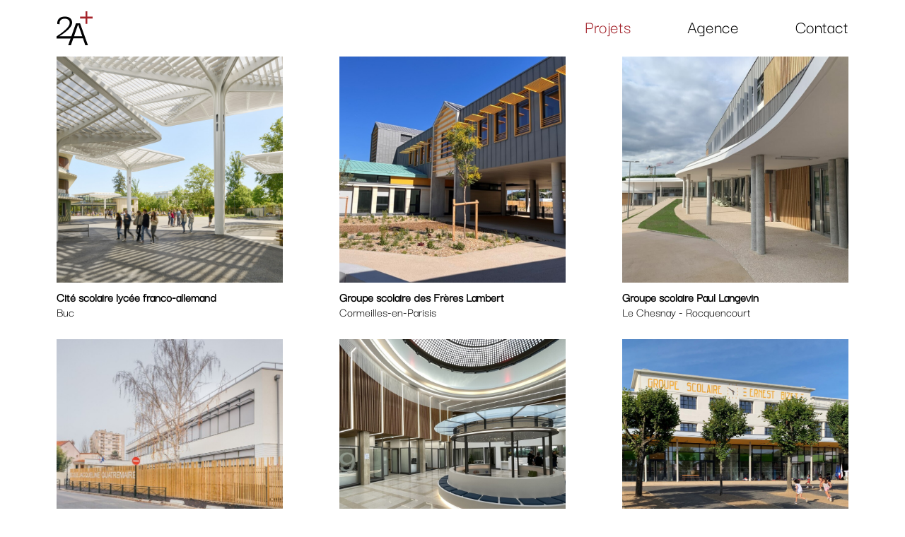

--- FILE ---
content_type: text/html; charset=UTF-8
request_url: https://www.atelier2a.fr/
body_size: 4992
content:
        
<!DOCTYPE html>
<html>
    <head>
        <meta charset="UTF-8">
    	<meta name="robots" content="index, follow, all" />
    	<meta name="author" content="2A+" />
    	<meta name="description" content="Site officiel de l'atelier 2A+" />
		<meta name="language" content="fr-FR" />
		<meta name="keywords" content="" />
		<meta name="category" content="art" />
		<meta name="identifier-url" content="" />
		<meta name="Distribution" content="Global" />
		<meta name="Rating" content="General" />
		<meta name="Subject" content="2A+" />
		<meta name="copyright" content="&copy; 2A+" />
		<meta name="revisit-after" content="2 days" />
		<meta name="expires" content="never" />
        
        <meta name="format-detection" content="telephone=no" />
    	<link rel="shortcut icon" href="/favicon.ico" />
        <title>Projets - 2A+</title>
        
                <link rel="stylesheet" type="text/css" media="screen" href="/themes/app/css/fonts.css?v1.9" />
        <link rel="stylesheet" type="text/css" media="screen" href="/themes/app/css/reset.css?v1.9" />
        <link rel="stylesheet" type="text/css" media="screen" href="/themes/app/css/styles.css?v1.9" />
        <link rel="stylesheet" type="text/css" media="screen" href="/themes/app/css/common.items.css?v1.9" />
        <link rel="stylesheet" type="text/css" media="screen" href="/themes/app/css/cpnt.news.css?v1.9" />
        <link rel="stylesheet" type="text/css" media="screen" href="/themes/app/css/cpnt.map.css?v1.9" />
        <link rel="stylesheet" type="text/css" media="screen" href="/themes/app/css/cpnt.medias.css?v1.9" />
        <link rel="stylesheet" type="text/css" media="screen" href="/themes/app/css/section.blocks.css?v1.9" />
        <link rel="stylesheet" type="text/css" media="screen" href="/themes/app/css/section.projects.css?v1.9" />
		<link rel="stylesheet" type="text/css" media="screen" href="/js/malihu-custom-scrollbar-plugin/jquery.mCustomScrollbar.css?v1.9" />
                
    	<meta name="viewport" content="user-scalable=yes, initial-scale=1.0, minimum-scale=1.0, maximum-scale=3.0, width=device-width" />
    </head>
    <body class="projects index page-projects">
                <div id="loading"><img src="/themes/app/img/logo_full.svg" alt="Atelier 2A+" /></div>
                
        <div id="container">
    		<header id="header">
                <h1 id="logo"><a href="/"><img src="/themes/app/img/logo.svg" alt="2A+" /></a></h1>
                <div id="menu_button"></div>
                <div id="menu_container">
        			<nav id="menu" class="menu">
        				<ul>
        					        					<li class="projects selected">
                                <a href="/fr/projets">Projets</a>
                                    <ul class="children">
                    <li>
                <a href="/fr/projets/index/category/1/publics">
                    Publics
                </a>
            </li>
                    <li>
                <a href="/fr/projets/index/category/4/sports">
                    Sports
                </a>
            </li>
                    <li>
                <a href="/fr/projets/index/category/2/logts">
                    Logts
                </a>
            </li>
                    <li>
                <a href="/fr/projets/index/category/3/autres">
                    Autres
                </a>
            </li>
            </ul>                            </li>
        					        					<li class="agency">
                                <a href="/fr/agence">Agence</a>
                                                            </li>
        					        					<li class="contact">
                                <a href="/fr/contact">Contact</a>
                                                            </li>
        					        				</ul>
        			</nav>
                </div>
    		</header>

            <div id="content">
            <section id="projects" class="index thumbnails">
    
    <div class="items thumbnails">
        
                                        <article class="project item">
                <div class="wrapper">
                                        <a href="/fr/projets/view/88/cite-scolaire-lycee-franco-allemand">
                                            <div class="wrapper">
                                                        <div class="thumbnail">
                                <div class="wrapper">
                                    <img src="/uploads/_3-045-dsc-1871-rgb-jpg-63fe21eb9c6db.jpg" />
                                </div>
                            </div>
                                                        <div class="thumbnail_alt">
                                <div class="wrapper">
                                    <img src="/uploads/_3-045-dsc-1871-rgb-jpg-63fe21eb9c6db.jpg" />
                                </div>
                            </div>
                                                                                    
                            <div class="details">
                                <h2 class="name">
                                                                        Cité scolaire lycée franco-allemand
                                                                    </h2>
                                <div class="city">Buc</div>                            </div>
                        </div>
                                        </a>
                                    </div>
            </article>                                                <article class="project item">
                <div class="wrapper">
                                        <a href="/fr/projets/view/95/groupe-scolaire-des-freres-lambert">
                                            <div class="wrapper">
                                                        <div class="thumbnail">
                                <div class="wrapper">
                                    <img src="/uploads/_02-6908c8b80e873.jpg" />
                                </div>
                            </div>
                                                        <div class="thumbnail_alt">
                                <div class="wrapper">
                                    <img src="/uploads/_02-6908c8b80e873.jpg" />
                                </div>
                            </div>
                                                                                    
                            <div class="details">
                                <h2 class="name">
                                                                        Groupe scolaire des Frères Lambert
                                                                    </h2>
                                <div class="city">Cormeilles-en-Parisis</div>                            </div>
                        </div>
                                        </a>
                                    </div>
            </article>                                                <article class="project item">
                <div class="wrapper">
                                        <a href="/fr/projets/view/96/groupe-scolaire-paul-langevin">
                                            <div class="wrapper">
                                                        <div class="thumbnail">
                                <div class="wrapper">
                                    <img src="/uploads/_11-6908bc6ac3ead.jpg" />
                                </div>
                            </div>
                                                        <div class="thumbnail_alt">
                                <div class="wrapper">
                                    <img src="/uploads/_11-6908bc6ac3ead.jpg" />
                                </div>
                            </div>
                                                                                    
                            <div class="details">
                                <h2 class="name">
                                                                        Groupe scolaire Paul Langevin
                                                                    </h2>
                                <div class="city">Le Chesnay - Rocquencourt</div>                            </div>
                        </div>
                                        </a>
                                    </div>
            </article>                                                <article class="project item">
                <div class="wrapper">
                                        <a href="/fr/projets/view/98/ecole-maternelle-jacqueline-quatremaire">
                                            <div class="wrapper">
                                                        <div class="thumbnail">
                                <div class="wrapper">
                                    <img src="/uploads/_01-6908cb200a57c.jpg" />
                                </div>
                            </div>
                                                        <div class="thumbnail_alt">
                                <div class="wrapper">
                                    <img src="/uploads/_01-6908cb200a57c.jpg" />
                                </div>
                            </div>
                                                                                    
                            <div class="details">
                                <h2 class="name">
                                                                        Ecole maternelle Jacqueline Quatremaire
                                                                    </h2>
                                <div class="city">Villetaneuse</div>                            </div>
                        </div>
                                        </a>
                                    </div>
            </article>                                                <article class="project item">
                <div class="wrapper">
                                        <a href="/fr/projets/view/97/hall-d-accueil-de-l-hotel-de-ville">
                                            <div class="wrapper">
                                                        <div class="thumbnail">
                                <div class="wrapper">
                                    <img src="/uploads/_25-6908c166e9dc7.jpg" />
                                </div>
                            </div>
                                                        <div class="thumbnail_alt">
                                <div class="wrapper">
                                    <img src="/uploads/_25-6908c166e9dc7.jpg" />
                                </div>
                            </div>
                                                                                    
                            <div class="details">
                                <h2 class="name">
                                                                        Hall d'accueil de l'Hotel de Ville
                                                                    </h2>
                                <div class="city">Mantes-la-Jolie</div>                            </div>
                        </div>
                                        </a>
                                    </div>
            </article>                                                <article class="project item">
                <div class="wrapper">
                                        <a href="/fr/projets/view/61/groupe-scolaire-wallon-bizet">
                                            <div class="wrapper">
                                                        <div class="thumbnail">
                                <div class="wrapper">
                                    <img src="/uploads/_1-img-2465-jpg-63e7ddd025aec.jpg" />
                                </div>
                            </div>
                                                        <div class="thumbnail_alt">
                                <div class="wrapper">
                                    <img src="/uploads/_1-img-2465-jpg-63e7ddd025aec.jpg" />
                                </div>
                            </div>
                                                                                    
                            <div class="details">
                                <h2 class="name">
                                                                        Groupe scolaire Wallon-Bizet
                                                                    </h2>
                                <div class="city">Saint-Cyr-l'Ecole</div>                            </div>
                        </div>
                                        </a>
                                    </div>
            </article>                                                <article class="project item">
                <div class="wrapper">
                                        <a href="/fr/projets/view/100/groupe-scolaire-anatole-france-les-iris">
                                            <div class="wrapper">
                                                        <div class="thumbnail">
                                <div class="wrapper">
                                    <img src="/uploads/_image2-6908cfb3605eb.jpg" />
                                </div>
                            </div>
                                                        <div class="thumbnail_alt">
                                <div class="wrapper">
                                    <img src="/uploads/_image2-6908cfb3605eb.jpg" />
                                </div>
                            </div>
                                                                                    
                            <div class="details">
                                <h2 class="name">
                                                                        Groupe scolaire Anatole France / Les Iris
                                                                    </h2>
                                <div class="city">Chaville</div>                            </div>
                        </div>
                                        </a>
                                    </div>
            </article>                                                <article class="project item">
                <div class="wrapper">
                                        <a href="/fr/projets/view/86/groupe-scolaire-theophile-lavaud">
                                            <div class="wrapper">
                                                        <div class="thumbnail">
                                <div class="wrapper">
                                    <img src="/uploads/_01-6908c7104e79c.jpg" />
                                </div>
                            </div>
                                                        <div class="thumbnail_alt">
                                <div class="wrapper">
                                    <img src="/uploads/_01-6908c7104e79c.jpg" />
                                </div>
                            </div>
                                                                                    
                            <div class="details">
                                <h2 class="name">
                                                                        Groupe scolaire Théophile Lavaud
                                                                    </h2>
                                <div class="city">Nemours</div>                            </div>
                        </div>
                                        </a>
                                    </div>
            </article>                                                <article class="project item">
                <div class="wrapper">
                                        <a href="/fr/projets/view/107/zac-de-la-remise-lot-10-12-14-logts">
                                            <div class="wrapper">
                                                        <div class="thumbnail">
                                <div class="wrapper">
                                    <img src="/uploads/_img-6995-6909b5cd0265b.jpg" />
                                </div>
                            </div>
                                                        <div class="thumbnail_alt">
                                <div class="wrapper">
                                    <img src="/uploads/_img-6995-6909b5cd0265b.jpg" />
                                </div>
                            </div>
                                                                                    
                            <div class="details">
                                <h2 class="name">
                                                                        ZAC de la Remise - Lot 10-12 - 14 logts
                                                                    </h2>
                                <div class="city">Voisins-le-Bretonneux</div>                            </div>
                        </div>
                                        </a>
                                    </div>
            </article>                                                <article class="project item">
                <div class="wrapper">
                                        <a href="/fr/projets/view/105/zac-de-la-remise-lot-16-50-logts-20-logts">
                                            <div class="wrapper">
                                                        <div class="thumbnail">
                                <div class="wrapper">
                                    <img src="/uploads/_img-6998-6909b55eb6779.jpg" />
                                </div>
                            </div>
                                                        <div class="thumbnail_alt">
                                <div class="wrapper">
                                    <img src="/uploads/_img-6998-6909b55eb6779.jpg" />
                                </div>
                            </div>
                                                                                    
                            <div class="details">
                                <h2 class="name">
                                                                        ZAC de la Remise - Lot 16 - 50 logts + 20 logts
                                                                    </h2>
                                <div class="city">Voisins-le-Bretonneux</div>                            </div>
                        </div>
                                        </a>
                                    </div>
            </article>                                                <article class="project item">
                <div class="wrapper">
                                        <a href="/fr/projets/view/106/zac-de-la-remise-lot-11-29-logts">
                                            <div class="wrapper">
                                                        <div class="thumbnail">
                                <div class="wrapper">
                                    <img src="/uploads/_img-6994-6909b5a8380c5.jpg" />
                                </div>
                            </div>
                                                        <div class="thumbnail_alt">
                                <div class="wrapper">
                                    <img src="/uploads/_img-6994-6909b5a8380c5.jpg" />
                                </div>
                            </div>
                                                                                    
                            <div class="details">
                                <h2 class="name">
                                                                        ZAC de la Remise - Lot 11 - 29 logts
                                                                    </h2>
                                <div class="city">Voisins-le-Bretonneux</div>                            </div>
                        </div>
                                        </a>
                                    </div>
            </article>                                                <article class="project item">
                <div class="wrapper">
                                        <a href="/fr/projets/view/113/college-benjamin-franklin">
                                            <div class="wrapper">
                                                        <div class="thumbnail">
                                <div class="wrapper">
                                    <img src="/uploads/_01-vue-parvis-6909bf0fc2241.jpg" />
                                </div>
                            </div>
                                                        <div class="thumbnail_alt">
                                <div class="wrapper">
                                    <img src="/uploads/_01-vue-parvis-6909bf0fc2241.jpg" />
                                </div>
                            </div>
                                                                                    
                            <div class="details">
                                <h2 class="name">
                                                                        Collège Benjamin Franklin
                                                                    </h2>
                                <div class="city">Epône</div>                            </div>
                        </div>
                                        </a>
                                    </div>
            </article>                                                <article class="project item">
                <div class="wrapper">
                                        <a href="/fr/projets/view/114/gymnase-leo-lagrange">
                                            <div class="wrapper">
                                                        <div class="thumbnail">
                                <div class="wrapper">
                                    <img src="/uploads/_01-6909c0c9d0f6c.jpg" />
                                </div>
                            </div>
                                                        <div class="thumbnail_alt">
                                <div class="wrapper">
                                    <img src="/uploads/_01-6909c0c9d0f6c.jpg" />
                                </div>
                            </div>
                                                                                    
                            <div class="details">
                                <h2 class="name">
                                                                        Gymnase Léo Lagrange
                                                                    </h2>
                                <div class="city">Les Pavillons-sous-bois</div>                            </div>
                        </div>
                                        </a>
                                    </div>
            </article>                                                <article class="project item">
                <div class="wrapper">
                                        <a href="/fr/projets/view/31/groupe-scolaire-la-marelle">
                                            <div class="wrapper">
                                                        <div class="thumbnail">
                                <div class="wrapper">
                                    <img src="/uploads/_1-img-1109-jpg-63e50491d3e45.jpg" />
                                </div>
                            </div>
                                                        <div class="thumbnail_alt">
                                <div class="wrapper">
                                    <img src="/uploads/_1-img-1109-jpg-63e50491d3e45.jpg" />
                                </div>
                            </div>
                                                                                    
                            <div class="details">
                                <h2 class="name">
                                                                        Groupe scolaire La Marelle
                                                                    </h2>
                                <div class="city">Bressuire</div>                            </div>
                        </div>
                                        </a>
                                    </div>
            </article>                                                <article class="project item">
                <div class="wrapper">
                                        <a href="/fr/projets/view/89/groupe-scolaire-louis-pasteur">
                                            <div class="wrapper">
                                                        <div class="thumbnail">
                                <div class="wrapper">
                                    <img src="/uploads/_5-img-5599-png-640068e235cbc.png" />
                                </div>
                            </div>
                                                        <div class="thumbnail_alt">
                                <div class="wrapper">
                                    <img src="/uploads/_5-img-5599-png-640068e235cbc.png" />
                                </div>
                            </div>
                                                                                    
                            <div class="details">
                                <h2 class="name">
                                                                        Groupe scolaire Louis Pasteur
                                                                    </h2>
                                <div class="city">Vert-Saint-Denis</div>                            </div>
                        </div>
                                        </a>
                                    </div>
            </article>                                                <article class="project item">
                <div class="wrapper">
                                        <a href="/fr/projets/view/127/espace-sportif-cosom-tribune-et-vestiaires">
                                            <div class="wrapper">
                                                        <div class="thumbnail">
                                <div class="wrapper">
                                    <img src="/uploads/_image8-690a020b5a5ce.jpg" />
                                </div>
                            </div>
                                                        <div class="thumbnail_alt">
                                <div class="wrapper">
                                    <img src="/uploads/_image8-690a020b5a5ce.jpg" />
                                </div>
                            </div>
                                                                                    
                            <div class="details">
                                <h2 class="name">
                                                                        Espace sportif COSOM - Tribune et Vestiaires
                                                                    </h2>
                                <div class="city">Saint-Germain-en-Laye</div>                            </div>
                        </div>
                                        </a>
                                    </div>
            </article>                                                <article class="project item">
                <div class="wrapper">
                                        <a href="/fr/projets/view/81/groupe-scolaire-jean-mace-phase-2">
                                            <div class="wrapper">
                                                        <div class="thumbnail">
                                <div class="wrapper">
                                    <img src="/uploads/_1-img-5564-jpg-63e504328bb5b.jpg" />
                                </div>
                            </div>
                                                        <div class="thumbnail_alt">
                                <div class="wrapper">
                                    <img src="/uploads/_1-img-5564-jpg-63e504328bb5b.jpg" />
                                </div>
                            </div>
                                                                                    
                            <div class="details">
                                <h2 class="name">
                                                                        Groupe scolaire Jean Macé Phase 2
                                                                    </h2>
                                <div class="city">Pavillons-sous-Bois</div>                            </div>
                        </div>
                                        </a>
                                    </div>
            </article>                                                <article class="project item">
                <div class="wrapper">
                                        <a href="/fr/projets/view/87/groupe-scolaire-jules-verne">
                                            <div class="wrapper">
                                                        <div class="thumbnail">
                                <div class="wrapper">
                                    <img src="/uploads/_1-img-5243-jpg-63fe1fb4b72c4.JPG" />
                                </div>
                            </div>
                                                        <div class="thumbnail_alt">
                                <div class="wrapper">
                                    <img src="/uploads/_1-img-5243-jpg-63fe1fb4b72c4.JPG" />
                                </div>
                            </div>
                                                                                    
                            <div class="details">
                                <h2 class="name">
                                                                        Groupe scolaire Jules Verne
                                                                    </h2>
                                <div class="city">Cormeilles-en-Parisis</div>                            </div>
                        </div>
                                        </a>
                                    </div>
            </article>                                                <article class="project item">
                <div class="wrapper">
                                        <a href="/fr/projets/view/110/ehpad-le-menhir-100-chambres">
                                            <div class="wrapper">
                                                        <div class="thumbnail">
                                <div class="wrapper">
                                    <img src="/uploads/_image1-6908e5aa99dcc.jpg" />
                                </div>
                            </div>
                                                        <div class="thumbnail_alt">
                                <div class="wrapper">
                                    <img src="/uploads/_image1-6908e5aa99dcc.jpg" />
                                </div>
                            </div>
                                                                                    
                            <div class="details">
                                <h2 class="name">
                                                                        EHPAD Le Menhir - 100 chambres
                                                                    </h2>
                                <div class="city">Cergy-le-Haut</div>                            </div>
                        </div>
                                        </a>
                                    </div>
            </article>                                                <article class="project item">
                <div class="wrapper">
                                        <a href="/fr/projets/view/63/residentialisation-d-un-parking">
                                            <div class="wrapper">
                                                        <div class="thumbnail">
                                <div class="wrapper">
                                    <img src="/uploads/_1-img-20210226-wa0006-jpg-63e7db765fa31.jpg" />
                                </div>
                            </div>
                                                        <div class="thumbnail_alt">
                                <div class="wrapper">
                                    <img src="/uploads/_1-img-20210226-wa0006-jpg-63e7db765fa31.jpg" />
                                </div>
                            </div>
                                                                                    
                            <div class="details">
                                <h2 class="name">
                                                                        Résidentialisation d'un Parking
                                                                    </h2>
                                <div class="city">Epinay-sur-Seine</div>                            </div>
                        </div>
                                        </a>
                                    </div>
            </article>                                                <article class="project item">
                <div class="wrapper">
                                        <a href="/fr/projets/view/30/groupe-scolaire-jules-ferry">
                                            <div class="wrapper">
                                                        <div class="thumbnail">
                                <div class="wrapper">
                                    <img src="/uploads/_1-img-5506-jpg-63e503d4b0688.jpg" />
                                </div>
                            </div>
                                                        <div class="thumbnail_alt">
                                <div class="wrapper">
                                    <img src="/uploads/_1-img-5506-jpg-63e503d4b0688.jpg" />
                                </div>
                            </div>
                                                                                    
                            <div class="details">
                                <h2 class="name">
                                                                        Groupe scolaire Jules-Ferry
                                                                    </h2>
                                <div class="city">Villiers-sur-Marne</div>                            </div>
                        </div>
                                        </a>
                                    </div>
            </article>                                                <article class="project item">
                <div class="wrapper">
                                        <a href="/fr/projets/view/108/residence-le-logement-des-fonctionnaires-88-logts">
                                            <div class="wrapper">
                                                        <div class="thumbnail">
                                <div class="wrapper">
                                    <img src="/uploads/_image1-6908e157cf094.jpg" />
                                </div>
                            </div>
                                                        <div class="thumbnail_alt">
                                <div class="wrapper">
                                    <img src="/uploads/_image1-6908e157cf094.jpg" />
                                </div>
                            </div>
                                                                                    
                            <div class="details">
                                <h2 class="name">
                                                                        Résidence le Logement des Fonctionnaires - 88 logts
                                                                    </h2>
                                <div class="city">Vaucresson</div>                            </div>
                        </div>
                                        </a>
                                    </div>
            </article>                                                <article class="project item">
                <div class="wrapper">
                                        <a href="/fr/projets/view/90/hotel-des-doctrinaires">
                                            <div class="wrapper">
                                                        <div class="thumbnail">
                                <div class="wrapper">
                                    <img src="/uploads/_1-vueext2-jpg-63ff4e53ba2ea.jpg" />
                                </div>
                            </div>
                                                        <div class="thumbnail_alt">
                                <div class="wrapper">
                                    <img src="/uploads/_1-vueext2-jpg-63ff4e53ba2ea.jpg" />
                                </div>
                            </div>
                                                                                    
                            <div class="details">
                                <h2 class="name">
                                                                        Hôtel des Doctrinaires
                                                                    </h2>
                                <div class="city">Lectoure</div>                            </div>
                        </div>
                                        </a>
                                    </div>
            </article>                                                <article class="project item">
                <div class="wrapper">
                                        <a href="/fr/projets/view/111/ecole-maternelle-theophile-gautier">
                                            <div class="wrapper">
                                                        <div class="thumbnail">
                                <div class="wrapper">
                                    <img src="/uploads/_01-6909b257e5d62.jpg" />
                                </div>
                            </div>
                                                        <div class="thumbnail_alt">
                                <div class="wrapper">
                                    <img src="/uploads/_01-6909b257e5d62.jpg" />
                                </div>
                            </div>
                                                                                    
                            <div class="details">
                                <h2 class="name">
                                                                        Ecole Maternelle Theophile Gautier
                                                                    </h2>
                                <div class="city">Villiers-sur-Marne</div>                            </div>
                        </div>
                                        </a>
                                    </div>
            </article>                                                <article class="project item">
                <div class="wrapper">
                                        <a href="/fr/projets/view/102/ecole-elementaire-albert-camus">
                                            <div class="wrapper">
                                                        <div class="thumbnail">
                                <div class="wrapper">
                                    <img src="/uploads/_image1-6908d57969120.jpg" />
                                </div>
                            </div>
                                                        <div class="thumbnail_alt">
                                <div class="wrapper">
                                    <img src="/uploads/_image1-6908d57969120.jpg" />
                                </div>
                            </div>
                                                                                    
                            <div class="details">
                                <h2 class="name">
                                                                        Ecole élémentaire Albert Camus
                                                                    </h2>
                                <div class="city">Villiers-sur-Marne</div>                            </div>
                        </div>
                                        </a>
                                    </div>
            </article>                                                <article class="project item">
                <div class="wrapper">
                                        <a href="/fr/projets/view/99/ecole-maternelle-les-petits-meuliers">
                                            <div class="wrapper">
                                                        <div class="thumbnail">
                                <div class="wrapper">
                                    <img src="/uploads/_image1-6908cdcdd4d2a.jpg" />
                                </div>
                            </div>
                                                        <div class="thumbnail_alt">
                                <div class="wrapper">
                                    <img src="/uploads/_image1-6908cdcdd4d2a.jpg" />
                                </div>
                            </div>
                                                                                    
                            <div class="details">
                                <h2 class="name">
                                                                        Ecole maternelle Les Petits Meuliers
                                                                    </h2>
                                <div class="city">La Ferté-sous-Jouarre</div>                            </div>
                        </div>
                                        </a>
                                    </div>
            </article>                                                <article class="project item">
                <div class="wrapper">
                                        <a href="/fr/projets/view/101/maison-de-la-petite-enfance">
                                            <div class="wrapper">
                                                        <div class="thumbnail">
                                <div class="wrapper">
                                    <img src="/uploads/_image1-6908d272dae13.jpg" />
                                </div>
                            </div>
                                                        <div class="thumbnail_alt">
                                <div class="wrapper">
                                    <img src="/uploads/_image1-6908d272dae13.jpg" />
                                </div>
                            </div>
                                                                                    
                            <div class="details">
                                <h2 class="name">
                                                                        Maison de la Petite Enfance
                                                                    </h2>
                                <div class="city">Meulan</div>                            </div>
                        </div>
                                        </a>
                                    </div>
            </article>                                                <article class="project item">
                <div class="wrapper">
                                        <a href="/fr/projets/view/103/residence-sociale-de-104-places">
                                            <div class="wrapper">
                                                        <div class="thumbnail">
                                <div class="wrapper">
                                    <img src="/uploads/_image6-6908d933adae3.jpg" />
                                </div>
                            </div>
                                                        <div class="thumbnail_alt">
                                <div class="wrapper">
                                    <img src="/uploads/_image6-6908d933adae3.jpg" />
                                </div>
                            </div>
                                                                                    
                            <div class="details">
                                <h2 class="name">
                                                                        Résidence sociale de 104 places
                                                                    </h2>
                                <div class="city">Montreuil</div>                            </div>
                        </div>
                                        </a>
                                    </div>
            </article>                                                <article class="project item">
                <div class="wrapper">
                                        <a href="/fr/projets/view/128/parc-des-sports-des-maisons-rouges">
                                            <div class="wrapper">
                                                        <div class="thumbnail">
                                <div class="wrapper">
                                    <img src="/uploads/_image1-690a04af0acbe.jpg" />
                                </div>
                            </div>
                                                        <div class="thumbnail_alt">
                                <div class="wrapper">
                                    <img src="/uploads/_image1-690a04af0acbe.jpg" />
                                </div>
                            </div>
                                                                                    
                            <div class="details">
                                <h2 class="name">
                                                                        Parc des sports des Maisons Rouges
                                                                    </h2>
                                <div class="city">Bry-sur-Marne</div>                            </div>
                        </div>
                                        </a>
                                    </div>
            </article>                                                <article class="project item">
                <div class="wrapper">
                                        <a href="/fr/projets/view/85/maternelle-romain-rolland">
                                            <div class="wrapper">
                                                        <div class="thumbnail">
                                <div class="wrapper">
                                    <img src="/uploads/_1-ext02-jpg-63fe1a487f475.jpg" />
                                </div>
                            </div>
                                                        <div class="thumbnail_alt">
                                <div class="wrapper">
                                    <img src="/uploads/_1-ext02-jpg-63fe1a487f475.jpg" />
                                </div>
                            </div>
                                                                                    
                            <div class="details">
                                <h2 class="name">
                                                                        Maternelle Romain Rolland
                                                                    </h2>
                                <div class="city">Sarcelles</div>                            </div>
                        </div>
                                        </a>
                                    </div>
            </article>                                                <article class="project item">
                <div class="wrapper">
                                        <a href="/fr/projets/view/117/groupe-scolaire-jean-mace-phase-1">
                                            <div class="wrapper">
                                                        <div class="thumbnail">
                                <div class="wrapper">
                                    <img src="/uploads/_image1-6909d4e37e0d4.jpg" />
                                </div>
                            </div>
                                                        <div class="thumbnail_alt">
                                <div class="wrapper">
                                    <img src="/uploads/_image1-6909d4e37e0d4.jpg" />
                                </div>
                            </div>
                                                                                    
                            <div class="details">
                                <h2 class="name">
                                                                        Groupe scolaire Jean Macé Phase 1
                                                                    </h2>
                                <div class="city">Les Pavillons-sous-bois</div>                            </div>
                        </div>
                                        </a>
                                    </div>
            </article>                                                <article class="project item">
                <div class="wrapper">
                                        <a href="/fr/projets/view/131/vestiaires-tribune-100-places">
                                            <div class="wrapper">
                                                        <div class="thumbnail">
                                <div class="wrapper">
                                    <img src="/uploads/_per-rue-02-690a0d8941f61.jpg" />
                                </div>
                            </div>
                                                        <div class="thumbnail_alt">
                                <div class="wrapper">
                                    <img src="/uploads/_per-rue-02-690a0d8941f61.jpg" />
                                </div>
                            </div>
                                                                                    
                            <div class="details">
                                <h2 class="name">
                                                                        Vestiaires & Tribune - 100 places
                                                                    </h2>
                                <div class="city">Le Chesnay - Rocquencourt</div>                            </div>
                        </div>
                                        </a>
                                    </div>
            </article>                                                <article class="project item">
                <div class="wrapper">
                                        <a href="/fr/projets/view/112/gymnase-du-lycee-franco-allemand">
                                            <div class="wrapper">
                                                        <div class="thumbnail">
                                <div class="wrapper">
                                    <img src="/uploads/_04-6909ba48bcdb7.jpg" />
                                </div>
                            </div>
                                                        <div class="thumbnail_alt">
                                <div class="wrapper">
                                    <img src="/uploads/_04-6909ba48bcdb7.jpg" />
                                </div>
                            </div>
                                                                                    
                            <div class="details">
                                <h2 class="name">
                                                                        Gymnase du lycée franco-allemand
                                                                    </h2>
                                <div class="city">Buc</div>                            </div>
                        </div>
                                        </a>
                                    </div>
            </article>                                                <article class="project item">
                <div class="wrapper">
                                        <a href="/fr/projets/view/116/gymnase-alain-stinlet">
                                            <div class="wrapper">
                                                        <div class="thumbnail">
                                <div class="wrapper">
                                    <img src="/uploads/_img-1150-1-6909cc809f87b.jpg" />
                                </div>
                            </div>
                                                        <div class="thumbnail_alt">
                                <div class="wrapper">
                                    <img src="/uploads/_img-1150-1-6909cc809f87b.jpg" />
                                </div>
                            </div>
                                                                                    
                            <div class="details">
                                <h2 class="name">
                                                                        Gymnase Alain Stinlet
                                                                    </h2>
                                <div class="city">Villeparisis</div>                            </div>
                        </div>
                                        </a>
                                    </div>
            </article>                                                <article class="project item">
                <div class="wrapper">
                                        <a href="/fr/projets/view/115/gymnase-de-notre-dame-de-grandchamp">
                                            <div class="wrapper">
                                                        <div class="thumbnail">
                                <div class="wrapper">
                                    <img src="/uploads/_pers01-hd03-6909c71febf78.jpg" />
                                </div>
                            </div>
                                                        <div class="thumbnail_alt">
                                <div class="wrapper">
                                    <img src="/uploads/_pers01-hd03-6909c71febf78.jpg" />
                                </div>
                            </div>
                                                                                    
                            <div class="details">
                                <h2 class="name">
                                                                        Gymnase de Notre-Dame de Grandchamp
                                                                    </h2>
                                <div class="city">Versailles</div>                            </div>
                        </div>
                                        </a>
                                    </div>
            </article>                                                <article class="project item">
                <div class="wrapper">
                                        <a href="/fr/projets/view/129/dojo-gymnase-jean-guimier">
                                            <div class="wrapper">
                                                        <div class="thumbnail">
                                <div class="wrapper">
                                    <img src="/uploads/_image1-690a07d49627d.jpg" />
                                </div>
                            </div>
                                                        <div class="thumbnail_alt">
                                <div class="wrapper">
                                    <img src="/uploads/_image1-690a07d49627d.jpg" />
                                </div>
                            </div>
                                                                                    
                            <div class="details">
                                <h2 class="name">
                                                                        DOJO - Gymnase Jean Guimier
                                                                    </h2>
                                <div class="city">Houilles</div>                            </div>
                        </div>
                                        </a>
                                    </div>
            </article>                                                <article class="project item">
                <div class="wrapper">
                                        <a href="/fr/projets/view/104/residence-le-cedre-30-logements">
                                            <div class="wrapper">
                                                        <div class="thumbnail">
                                <div class="wrapper">
                                    <img src="/uploads/_image5-6908da62c1fa9.jpg" />
                                </div>
                            </div>
                                                        <div class="thumbnail_alt">
                                <div class="wrapper">
                                    <img src="/uploads/_image5-6908da62c1fa9.jpg" />
                                </div>
                            </div>
                                                                                    
                            <div class="details">
                                <h2 class="name">
                                                                        Résidence Le Cèdre - 30 logements
                                                                    </h2>
                                <div class="city">Noisy-le-Roi</div>                            </div>
                        </div>
                                        </a>
                                    </div>
            </article>                                                <article class="project item">
                <div class="wrapper">
                                        <a href="/fr/projets/view/134/marpa-et-maison-des-services">
                                            <div class="wrapper">
                                                        <div class="thumbnail">
                                <div class="wrapper">
                                    <img src="/uploads/_image1-690a2f86333a6.jpg" />
                                </div>
                            </div>
                                                        <div class="thumbnail_alt">
                                <div class="wrapper">
                                    <img src="/uploads/_image1-690a2f86333a6.jpg" />
                                </div>
                            </div>
                                                                                    
                            <div class="details">
                                <h2 class="name">
                                                                        MARPA et Maison des Services
                                                                    </h2>
                                <div class="city">Rozay-en-Brie</div>                            </div>
                        </div>
                                        </a>
                                    </div>
            </article>                                                <article class="project item">
                <div class="wrapper">
                                        <a href="/fr/projets/view/136/locaux-de-formation-pour-adultes-handicapes">
                                            <div class="wrapper">
                                                        <div class="thumbnail">
                                <div class="wrapper">
                                    <img src="/uploads/_image1-690a328d4a21e.jpg" />
                                </div>
                            </div>
                                                        <div class="thumbnail_alt">
                                <div class="wrapper">
                                    <img src="/uploads/_image1-690a328d4a21e.jpg" />
                                </div>
                            </div>
                                                                                    
                            <div class="details">
                                <h2 class="name">
                                                                        Locaux de formation pour adultes handicapes
                                                                    </h2>
                                <div class="city">Nanteau-sur-Lunain</div>                            </div>
                        </div>
                                        </a>
                                    </div>
            </article>                                                <article class="project item">
                <div class="wrapper">
                                        <a href="/fr/projets/view/126/prive-51-rue-louis-massotte">
                                            <div class="wrapper">
                                                        <div class="thumbnail">
                                <div class="wrapper">
                                    <img src="/uploads/_img-0314-6909ee41165fa.jpg" />
                                </div>
                            </div>
                                                        <div class="thumbnail_alt">
                                <div class="wrapper">
                                    <img src="/uploads/_img-0314-6909ee41165fa.jpg" />
                                </div>
                            </div>
                                                                                    
                            <div class="details">
                                <h2 class="name">
                                                                        PRIVE - 51 rue Louis Massotte
                                                                    </h2>
                                <div class="city">Buc</div>                            </div>
                        </div>
                                        </a>
                                    </div>
            </article>                                                <article class="project item">
                <div class="wrapper">
                                        <a href="/fr/projets/view/132/maison-d-accueil-specialise">
                                            <div class="wrapper">
                                                        <div class="thumbnail">
                                <div class="wrapper">
                                    <img src="/uploads/_image1-690a2c59c7f02.jpg" />
                                </div>
                            </div>
                                                        <div class="thumbnail_alt">
                                <div class="wrapper">
                                    <img src="/uploads/_image1-690a2c59c7f02.jpg" />
                                </div>
                            </div>
                                                                                    
                            <div class="details">
                                <h2 class="name">
                                                                        Maison d'Accueil Spécialisé
                                                                    </h2>
                                <div class="city">Nanteau-sur-Lunain</div>                            </div>
                        </div>
                                        </a>
                                    </div>
            </article>                                                <article class="project item">
                <div class="wrapper">
                                        <a href="/fr/projets/view/130/centre-de-vie-45-i-m-c">
                                            <div class="wrapper">
                                                        <div class="thumbnail">
                                <div class="wrapper">
                                    <img src="/uploads/_image1-690a096c9379f.jpg" />
                                </div>
                            </div>
                                                        <div class="thumbnail_alt">
                                <div class="wrapper">
                                    <img src="/uploads/_image1-690a096c9379f.jpg" />
                                </div>
                            </div>
                                                                                    
                            <div class="details">
                                <h2 class="name">
                                                                        Centre de vie - 45 I.M.C.
                                                                    </h2>
                                <div class="city">Magny-le-Hongre</div>                            </div>
                        </div>
                                        </a>
                                    </div>
            </article>                                                <article class="project item">
                <div class="wrapper">
                                        <a href="/fr/projets/view/135/maison-despagne">
                                            <div class="wrapper">
                                                        <div class="thumbnail">
                                <div class="wrapper">
                                    <img src="/uploads/_image1-690a314db5e48.jpg" />
                                </div>
                            </div>
                                                        <div class="thumbnail_alt">
                                <div class="wrapper">
                                    <img src="/uploads/_image1-690a314db5e48.jpg" />
                                </div>
                            </div>
                                                                                    
                            <div class="details">
                                <h2 class="name">
                                                                        Maison Despagne
                                                                    </h2>
                                <div class="city">Versailles</div>                            </div>
                        </div>
                                        </a>
                                    </div>
            </article>                                                <article class="project item">
                <div class="wrapper">
                                        <a href="/fr/projets/view/133/la-ferme-de-saint-nom">
                                            <div class="wrapper">
                                                        <div class="thumbnail">
                                <div class="wrapper">
                                    <img src="/uploads/_image4-690a2dcf67d96.jpg" />
                                </div>
                            </div>
                                                        <div class="thumbnail_alt">
                                <div class="wrapper">
                                    <img src="/uploads/_image4-690a2dcf67d96.jpg" />
                                </div>
                            </div>
                                                                                    
                            <div class="details">
                                <h2 class="name">
                                                                        La ferme de Saint Nom
                                                                    </h2>
                                <div class="city">Saint-Nom-la-Bretèche</div>                            </div>
                        </div>
                                        </a>
                                    </div>
            </article>                                                <article class="project item">
                <div class="wrapper">
                                        <a href="/fr/projets/view/109/36-logements-sociaux">
                                            <div class="wrapper">
                                                        <div class="thumbnail">
                                <div class="wrapper">
                                    <img src="/uploads/_image1-6908e3f621c1d.jpg" />
                                </div>
                            </div>
                                                        <div class="thumbnail_alt">
                                <div class="wrapper">
                                    <img src="/uploads/_image1-6908e3f621c1d.jpg" />
                                </div>
                            </div>
                                                                                    
                            <div class="details">
                                <h2 class="name">
                                                                        36 Logements sociaux
                                                                    </h2>
                                <div class="city">Versailles</div>                            </div>
                        </div>
                                        </a>
                                    </div>
            </article>                                                <article class="project item">
                <div class="wrapper">
                                        <a href="/fr/projets/view/124/copro-20-rue-carnot">
                                            <div class="wrapper">
                                                        <div class="thumbnail">
                                <div class="wrapper">
                                    <img src="/uploads/_20-rue-carnot-14-05-2025-1-6909eb1b88a48.jpg" />
                                </div>
                            </div>
                                                        <div class="thumbnail_alt">
                                <div class="wrapper">
                                    <img src="/uploads/_20-rue-carnot-14-05-2025-1-6909eb1b88a48.jpg" />
                                </div>
                            </div>
                                                                                    
                            <div class="details">
                                <h2 class="name">
                                                                        COPRO - 20 rue Carnot
                                                                    </h2>
                                <div class="city">Versailles</div>                            </div>
                        </div>
                                        </a>
                                    </div>
            </article>                                                <article class="project item">
                <div class="wrapper">
                                        <a href="/fr/projets/view/122/copro-41-43-rue-de-la-paroisse">
                                            <div class="wrapper">
                                                        <div class="thumbnail">
                                <div class="wrapper">
                                    <img src="/uploads/_image1-6909dbf5c9d13.jpg" />
                                </div>
                            </div>
                                                        <div class="thumbnail_alt">
                                <div class="wrapper">
                                    <img src="/uploads/_image1-6909dbf5c9d13.jpg" />
                                </div>
                            </div>
                                                                                    
                            <div class="details">
                                <h2 class="name">
                                                                        COPRO - 41 43 rue de la Paroisse
                                                                    </h2>
                                <div class="city">Versailles</div>                            </div>
                        </div>
                                        </a>
                                    </div>
            </article>                                                <article class="project item">
                <div class="wrapper">
                                        <a href="/fr/projets/view/123/copro-versailles-grand-siecle-pauli-curie-lumiere-ptoleme">
                                            <div class="wrapper">
                                                        <div class="thumbnail">
                                <div class="wrapper">
                                    <img src="/uploads/_image1-6909f0402c01a.jpg" />
                                </div>
                            </div>
                                                        <div class="thumbnail_alt">
                                <div class="wrapper">
                                    <img src="/uploads/_image1-6909f0402c01a.jpg" />
                                </div>
                            </div>
                                                                                    
                            <div class="details">
                                <h2 class="name">
                                                                        COPRO - Versailles Grand Siècle - Pauli - Curie - Lumière - Ptolémé
                                                                    </h2>
                                <div class="city">Versailles</div>                            </div>
                        </div>
                                        </a>
                                    </div>
            </article>                                                <article class="project item">
                <div class="wrapper">
                                        <a href="/fr/projets/view/119/copro-3-rue-ste-victoire">
                                            <div class="wrapper">
                                                        <div class="thumbnail">
                                <div class="wrapper">
                                    <img src="/uploads/_image1-6909d8505ae2b.jpg" />
                                </div>
                            </div>
                                                        <div class="thumbnail_alt">
                                <div class="wrapper">
                                    <img src="/uploads/_image1-6909d8505ae2b.jpg" />
                                </div>
                            </div>
                                                                                    
                            <div class="details">
                                <h2 class="name">
                                                                        COPRO - 3 rue Ste Victoire
                                                                    </h2>
                                <div class="city">Versailles</div>                            </div>
                        </div>
                                        </a>
                                    </div>
            </article>                                                <article class="project item">
                <div class="wrapper">
                                        <a href="/fr/projets/view/118/copro-36-rue-du-vieux-versailles">
                                            <div class="wrapper">
                                                        <div class="thumbnail">
                                <div class="wrapper">
                                    <img src="/uploads/_image1-6909d707aa8eb.jpg" />
                                </div>
                            </div>
                                                        <div class="thumbnail_alt">
                                <div class="wrapper">
                                    <img src="/uploads/_image1-6909d707aa8eb.jpg" />
                                </div>
                            </div>
                                                                                    
                            <div class="details">
                                <h2 class="name">
                                                                        COPRO - 36 rue du Vieux Versailles
                                                                    </h2>
                                <div class="city">Versailles</div>                            </div>
                        </div>
                                        </a>
                                    </div>
            </article>                                                <article class="project item">
                <div class="wrapper">
                                        <a href="/fr/projets/view/121/prive-7-bvd-de-la-reine">
                                            <div class="wrapper">
                                                        <div class="thumbnail">
                                <div class="wrapper">
                                    <img src="/uploads/_image3-6909da7a31b77.jpg" />
                                </div>
                            </div>
                                                        <div class="thumbnail_alt">
                                <div class="wrapper">
                                    <img src="/uploads/_image3-6909da7a31b77.jpg" />
                                </div>
                            </div>
                                                                                    
                            <div class="details">
                                <h2 class="name">
                                                                        PRIVE - 7 bvd de la Reine
                                                                    </h2>
                                <div class="city">Versailles</div>                            </div>
                        </div>
                                        </a>
                                    </div>
            </article>                                                <article class="project item">
                <div class="wrapper">
                                        <a href="/fr/projets/view/120/prive-7-rue-ste-sophie">
                                            <div class="wrapper">
                                                        <div class="thumbnail">
                                <div class="wrapper">
                                    <img src="/uploads/_image2-6909d957e92f0.jpg" />
                                </div>
                            </div>
                                                        <div class="thumbnail_alt">
                                <div class="wrapper">
                                    <img src="/uploads/_image2-6909d957e92f0.jpg" />
                                </div>
                            </div>
                                                                                    
                            <div class="details">
                                <h2 class="name">
                                                                        PRIVE - 7 rue Ste Sophie
                                                                    </h2>
                                <div class="city">Versailles</div>                            </div>
                        </div>
                                        </a>
                                    </div>
            </article>                    </div>
</section>
            </div>
        </div>
                <script type="text/javascript" src="/themes/app/js/jquery/jquery.1.9.1.min.js"></script>
        <script type="text/javascript" src="/themes/app/js/jquery/jquery.validate.min.js"></script>
        <script type="text/javascript" src="/themes/app/js/jquery/jquery.easing.1.3.min.js"></script>
        <script type="text/javascript" src="/themes/app/js/jquery/jquery.vgrid.min.js"></script>
        <script type="text/javascript" src="/themes/app/js/jquery/jquery.flexslider-min.js"></script>
		<script type="text/javascript" src="/js/malihu-custom-scrollbar-plugin/jquery.mCustomScrollbar.concat.min.js?v1.9"></script>
        <script type="text/javascript" src="/themes/app/js/jquery/jquery.cookies.js"></script>
        <script type="text/javascript" src="/themes/app/js/scripts.js?v1.9"></script>
                                    </body>    
</html>


--- FILE ---
content_type: text/css
request_url: https://www.atelier2a.fr/themes/app/css/fonts.css?v1.9
body_size: 59
content:
@font-face {
    font-family: 'Darker Grotesque Bold';
    src: url('fonts/DarkerGrotesque-Bold.woff2') format('woff2'),
        url('fonts/DarkerGrotesque-Bold.woff') format('woff');
    font-weight: bold;
    font-style: normal;
}

@font-face {
    font-family: 'Darker Grotesque';
    src: url('fonts/DarkerGrotesque-Regular.woff2') format('woff2'),
        url('fonts/DarkerGrotesque-Regular.woff') format('woff');
    font-weight: normal;
    font-style: normal;
}



--- FILE ---
content_type: text/css
request_url: https://www.atelier2a.fr/themes/app/css/reset.css?v1.9
body_size: 399
content:
/* Global settings */
body, img, a, p, span, div, strong, em, ul, ol, li, label, input, textarea, form, fieldset, table, tr, th, td, h1, h2, h3, h4, h5, h6, hr, iframe, embed, object {
	list-style-type: none;
	text-decoration: none;
	outline: none;
	border: 0;
	margin: 0;
	padding: 0;
}
table, td, tr, th {
	border-spacing: 0;
	vertical-align: middle;
	border-collapse: collapse;
}
label {
	display: block;
}
html {
	overflow-y: scroll;
}
.clearfix:after {
	content: "."; 
	display: block; 
	height: 0; 
	clear: both; 
	visibility: hidden;
}
.clearfix {
	display: inline-table;
}
* html .clearfix {
	height: 1%;
}
.clearfix {
	display: block;

}
.noselect {
    -webkit-touch-callout: none;
    -webkit-user-select: none;
    -khtml-user-select: none;
    -moz-user-select: none;
    -ms-user-select: none;
    user-select: none;
}
.loadable {
	filter: alpha(opacity=0);
	-moz-opacity: 0;
	opacity: 0;
}
sup {
	valign: super;
	font-size: 70%;
	line-height: 80%;
}

h1,h2,h3,h4,h5,h6 {
    font-weight: normal;
}
td {
    vertical-align: top;
}

--- FILE ---
content_type: text/css
request_url: https://www.atelier2a.fr/themes/app/css/styles.css?v1.9
body_size: 1159
content:
:root {
    --default-font-family: 'Darker Grotesque';
    --strong-font-family: 'Darker Grotesque Bold';
    
    --menu-font-size: 30px;
    
    --default-font-size: 13px;
    --default-line-height: 15px;
    
    --technical-font-size: 15px;
    --technical-line-height: 20px;
    
    --small-spacing: 5px;
    --medium-spacing: 10px;
    --default-spacing: 15px;
    --big-spacing: 30px;
    --gap: 50px;
    
    --column-width: 33.33%;
    --fix: 5px;
    --bp-mobile: 767px;
    --main-color: #a22129;
}
@media only screen and (min-width: 768px) {
    :root {
        --default-font-size: 14px;
        --default-line-height: 17px;
        --menu-font-size: 22px;
        --small-spacing: 6px;
        --gap: 60px;
    }
}
@media only screen and (min-width: 1024px) {
    :root {
        --default-font-size: 15px;
        --default-line-height: 18px;
        --menu-font-size: 24px;
        --small-spacing: 8px;
        --gap: 70px;
    }
}
@media only screen and (min-width: 1280px) {
    :root {
        --default-font-size: 18px;
        --default-line-height: 21px;
        --menu-font-size: 26px;
        --small-spacing: 10px;
        --gap: 80px;
    }
}
@media only screen and (min-width: 1440px) {
    :root {
        --default-font-size: 20px;
        --default-line-height: 23px;
        --menu-font-size: 30px;
        --small-spacing: 15px;
        --gap: 90px;
    }
}
@media only screen and (min-width: 1600px) {
    :root {
        --default-font-size: 22px;
        --default-line-height: 25px;
        --menu-font-size: 35px;
        --small-spacing: 18px;
        --gap: 100px;
    }
}
@media only screen and (min-width: 1920px) {
    :root {
        --default-font-size: 25px;
        --default-line-height: 28px;
        --menu-font-size: 40px;
        --small-spacing: 20px;
        --medium-spacing: 25px;
        --gap: 111px;
        --big-spacing: 44px;
    }
}


/* misc */
input,
a,
h1,h2,h3,h4,h5,h6,
body {
    color: #000;
    font-family: var(--default-font-family);
    font-size: var(--default-font-size);
    line-height: var(--default-line-height);
    -webkit-font-smoothing: antialiased;
    -moz-font-smoothing: antialiased;
}
a.button {
    display: block;
    border-top: 1px solid #000;
    padding: 5px;
}
a.button.last {
    border-bottom: 1px solid #000;
}
a.button:hover {
    background: #000;
    color: #fff;
}
.text a:hover,
.description a:hover {
    color: var(--main-color);
}
.title {
    color: var(--main-color);
    font-weight: bold;
}
.text_title {
    font-weight: bold;
}

/* Layout */
#container {
    padding: var(--gap) var(--gap) 0 var(--gap);
}
#header {
    position: fixed;
    display: flex;
    align-items: center;
    z-index: 1000;
    left: 0;
    right: 0;
    top: 0;
    box-sizing: border-box;
    height: var(--gap);
    background: #fff;
    padding: 0 var(--gap);
}
#content {
}
#logo {
    height: 60%;
    flex-grow: 2;
}
#logo img {
    height: 100%;
}
#menu_container {
    transition: 0.5s;
    transform: translateY(calc(-100% - var(--gap)));
    position: fixed;
    left: var(--gap);
    right: var(--gap);
    top: var(--gap);
    box-sizing: border-box;
    background: #fff;
    padding-bottom: var(--default-spacing);
}
body.menu_expanded #menu_container {
    transform: translateY(0);
    transition: 0.5s;
}
#menu_button {
    cursor: pointer;
    width: 20px;
    height: 20px;
    background: url('../img/menu.svg') no-repeat center center;
    background-size: 20px;
}
body.menu_expanded #menu_button {
    background: url('../img/close_menu.svg') no-repeat center center;
    background-size: 21px;
}
#menu ul li {
    line-height: var(--big-spacing);
}
#menu ul li a {
    font-size: var(--menu-font-size);
}
#menu ul li .children a:hover,
#menu ul li .children li.selected a,
#menu ul li.selected > a,
#menu ul li > a:hover {
    color: var(--main-color);
}
#menu ul li .children {
    padding-left: var(--default-spacing);
}

@media only screen and (min-width: 768px) {
    #header {
        display: flex;
    }
    #logo {
        flex-grow: 2;
    }
    #menu_container {
    }
    #menu ul {
        display: flex;
    }
    #menu > ul > li {
        padding-left: var(--gap);
        display: flex;
        height: 100%;
        align-content: center;
        height: var(--menu-font-size);
        padding-top: 5px;
        padding-bottom: 5px;
    }
    #menu ul li a {
    }
    #menu > ul > li .children {
        height: 100%;
        overflow: hidden;
        max-width: 0;
        padding: 0;
        transition: 1s;
    }
    #menu > ul > li:hover .children {
        max-width: 500px;
        transition: 1s;
    }
    #menu ul li .children li {
        display: inline-block;
        padding: 0;
    }
    #menu ul li .children li {
        padding-left: var(--default-spacing);
    }
    #menu_button {
        display: none;
    }
    #menu_container {
        padding: 0;
        transition: 0.5s;
        transform: none;
        position: static;
    }
}


/* Misc */
#loading {
    position: fixed;
    z-index: 100000;
    left: 0;
    top: 0;
    bottom: 0;
    right: 0;
    display: flex;
    align-items: center;
    justify-content: center;
    width: 100%;
    background: #fff;
    opacity: 1;
    transition: 0.5s;
}
#loading img {
    width: 70%;
}
video {
    width: 100%;
}

--- FILE ---
content_type: text/css
request_url: https://www.atelier2a.fr/themes/app/css/common.items.css?v1.9
body_size: 368
content:
/* Thumbnails */
.thumbnails .items {
    display: grid;
    grid-template-columns: 1fr;
    grid-gap: 0 var(--gap);
    grid-auto-flow: dense;
}
@media only screen and (min-width: 768px) {
    .thumbnails .items {
        grid-template-columns: repeat(2, 1fr);
    }
}
@media only screen and (min-width: 1024px) {
    .thumbnails .items {
        margin: auto;
        grid-template-columns: repeat(3, 1fr);
    }
}
@media only screen and (min-width: 1280px) {
    .thumbnails .items {
        /*grid-template-columns: repeat(4, 1fr);*/
    }
}
.thumbnails .item  {
}
.thumbnails .items header {
    display: none;
}
.thumbnails .item > .wrapper {
    position: relative;
}
.thumbnails .item .thumbnail_alt .wrapper,
.thumbnails .item .thumbnail .wrapper {
    padding-top: 100%;
    overflow: hidden;
    position: relative;
}
.thumbnails .item .thumbnail_alt .wrapper img,
.thumbnails .item .thumbnail .wrapper img {
    position: absolute;
    top: 0;
    left: 0;
    right: 0;
    bottom: 0;
    width: 100%;
    height: 100%;
    object-fit: cover;
}
.thumbnails .item .details {
    height: var(--gap);
    box-sizing: border-box;
    padding-top: var(--small-spacing);
}
.thumbnails .item:hover .details, 
.thumbnails .item:hover .details * {
    color: var(--main-color);
}
.thumbnails .item .details .name {
    font-weight: bold;
}
.thumbnails .item .thumbnail_alt {
    display: none;
}
@media only screen and (min-width: 768px) {
    .thumbnails .item  {
        margin-bottom: 0;
    }
}
@media only screen and (min-width: 1024px) {
    
   .thumbnails .item:hover .thumbnail {
       display: none;
   } 
   .thumbnails .item:hover .thumbnail_alt {
       display: block;
   } 
}

--- FILE ---
content_type: text/css
request_url: https://www.atelier2a.fr/themes/app/css/cpnt.news.css?v1.9
body_size: 554
content:
#news {
    display: none;
    position: fixed;
    z-index: 100;
    color: #fff;
    top: calc(var(--header-height) + (var(--default-spacing) * 2));
    left: var(--default-spacing);
    right: var(--default-spacing);
    bottom: var(--default-spacing);
    overflow-y: auto;
    transform: translateX(calc(100% - 37px));
    transition: 0.5s;
}
#news.expanded {
    transform: translateX(0);
    transition: 0.5s;
}
#news_mask {
    position: fixed;
    z-index: 101;
    background: #fff;
    right: 0;
    top: 0;
    bottom: 0;
    width: var(--default-spacing);
}
#news > .wrapper {
    background: var(--green);
}
#news .tab {
    background: var(--green);
    height: 80px;
    position: relative;
}
#news .tab span {
    cursor: pointer;
}
#news .medias img {
    display: block;
    width: 100%;
}
#news .medias li {
    margin-bottom: var(--default-spacing);
}
@media only screen and (min-width: 1024px) {
    #news {
        display: block;
    }
    #news .tab span {
        left: 70px; /* same as height */
        height: 80px;
        width: 80px;
        text-align: center;
        transform: rotate(-90deg);
        transform-origin: 0 100%;
        position: absolute;
        line-height: 60px;
        text-transform: uppercase;
        /*display: inline-block;
        transform: rotate(-90deg);
        transform-origin: top right;
        text-transform: uppercase;
        padding: 10px;*/
    }
    #news .shape {
        position: absolute;
        top: 0;
        left: calc(-14.5% + 40px);
        width: calc(14.5% - 40px);
        bottom: 0;
        background: var(--green);
    }
    #news > .wrapper {
        position: relative;
        display: grid;
        grid-template-columns: repeat(7, 1fr);
        grid-gap: 0;
        margin-left: 12.5%;
    }
    #news .text1,
    #news .text2 {
        grid-column: span 2;
        box-sizing: border-box;
        padding-right: var(--default-spacing);
        padding-bottom: var(--default-spacing);
    }
    #news .medias {
        grid-column: span 2;
    }
}


--- FILE ---
content_type: text/css
request_url: https://www.atelier2a.fr/themes/app/css/cpnt.map.css?v1.9
body_size: 265
content:
/* Map */
#map_container {
    padding-top: 65%;
    position: relative;
}
#map_container #map {
    position: absolute;
    z-index: 1;
    left: 0;
    right: 0;
    top: 0;
    bottom: 0;
}
#map_container {
}
.info_window {
    padding: 15px 0 15px 0;
    max-width: 250px;
}
.info_window .name {
    font-family: var(--title-font-family);
    font-weight: normal;
    font-size: 22px;
    line-height: 22px;
}
.info_window .place {
    font-family: var(--default-font-family);
    font-size: 13px;
    margin-bottom: 5px;
    font-weight: normal;
}
.info_window a.website {
    font-family: var(--title-font-family);
    padding-left: 15px;
    background: url('../img/arrow.svg') no-repeat left center;
    background-size: 10px;
    font-size: 14px;
    line-height: 14px;
    text-transform: uppercase;
}
.info_window a span {
    border-bottom: 1px solid #000;
}

--- FILE ---
content_type: text/css
request_url: https://www.atelier2a.fr/themes/app/css/cpnt.medias.css?v1.9
body_size: 224
content:
.medias img {
    width: 100%;
    display: block;
    margin-bottom: var(--gap);
}

@media only screen and (min-width: 768px) {
    .medias ul {
        display: grid;
        grid-template-columns: repeat(2, 1fr);
        grid-gap: var(--gap);
    }
    .medias ul li.colspan2 {
        grid-column: span 2;
    }
    .medias ul li.rowspan2 {
        grid-row: span 2;
        position: relative;
    }
    .medias ul li .wrapper {
        padding-top: 65%;
        overflow: hidden;
        position: relative;
    }
    .medias ul li.rowspan2 .wrapper {
        padding-top: 150%;
        overflow: auto;
        position: static;
    }
    .medias ul li.rowspan2 .wrapper {
    }
     .medias ul li .wrapper img {
        position: absolute;
        top: 0;
        left: 0;
        right: 0;
        bottom: 0;
        width: 100%;
        height: 100%;
        object-fit: cover;
    }
    .medias img {
        margin-bottom: 0;
    }
}

--- FILE ---
content_type: text/css
request_url: https://www.atelier2a.fr/themes/app/css/section.blocks.css?v1.9
body_size: 609
content:
#blocks {
    padding-bottom: var(--gap);
}
.block {
    margin-bottom: var(--gap);
}
.block > .wrapper {
}
.block .name {
    display: none;
}
.block .wrapper .medias img {
    display: block;
    width: 100%;
}
.block > .wrapper > .medias {
    margin-bottom: var(--default-spacing);
}
.block > .wrapper > .text {
    margin-bottom: var(--default-spacing);
}


/* Contact */
.block.contact > .wrapper {
    display: flex;
    flex-direction: column-reverse;
}

/* Texts */
.block .text_title {
    margin-bottom: var(--default-spacing);
}


/* Associates */
.block.associates  {
    margin-bottom: 0;
}
.block.associates .name {
    display: block;
    color: var(--main-color);
    margin-bottom: calc(var(--default-spacing) + 5px);
    font-weight: bold;
}


/* Collaborators */
.block.collaborators {
    position: fixed;
    bottom: 0;
    left: 0;
    right: 0;
    border-top: 1px solid var(--main-color);
    background: #fff;
    padding: 0 var(--gap) var(--gap) var(--gap);
    transform: translateY(calc(100% - var(--gap)));
    margin: 0;
    transition: 0.5s;
}
.block.collaborators .name {
    font-weight: bold;
    display: block;
    color: var(--main-color);
    height: var(--gap);
    line-height: var(--gap);
    cursor: pointer;
    background: url('../img/+.svg') no-repeat right center;
    background-size: 20px;
}
.block.collaborators.expanded {
    transform: translateY(0);
    top: var(--gap);
    bottom: 0;
    transition: 0.5s;
    overflow: scroll;
}
.block.collaborators.expanded .name {
    background: url('../img/-.svg') no-repeat right center;
    background-size: 20px;
}


@media only screen and (min-width: 768px) {
    .block.columns .text {
        columns: 2;
        column-gap: var(--default-spacing);
    }
    .block.block_contact > .wrapper {
        display: flex;
        flex-direction: row-reverse;
    }
    .block.block_contact > .wrapper > .text {
        width: 35%;
    }
    .block.block_contact > .wrapper > .medias {
        width: 65%;
    }
    .block.block_default > .wrapper {
        display: grid;
        grid-template-columns: repeat(2, 1fr);
        grid-gap: var(--default-spacing);
    }
    .block > .wrapper > .text,
    .block > .wrapper > .medias {
        margin-bottom: 0;
    }

    /* Texts */
    .block .texts ul {
        width: 100%;
        display: grid;
        grid-template-columns: repeat(2, 1fr);
        grid-gap: var(--default-spacing);
    }

    /* Collaborators */
    .block.block_default.collaborators > .wrapper {
        display: block;
    }
}
@media only screen and (min-width: 1024px) {
    .block.columns .text {
        columns: 4;
        column-gap: var(--default-spacing);
    }

    /* Texts */
    .block .texts ul {
        width: 100%;
        display: grid;
        grid-template-columns: repeat(4, 1fr);
        grid-gap: var(--default-spacing);
    }
}

--- FILE ---
content_type: text/css
request_url: https://www.atelier2a.fr/themes/app/css/section.projects.css?v1.9
body_size: 377
content:
/* Project view */
#project {
}
#project > .content > .details {
    margin-bottom: var(--default-spacing);
}
#project > .content > .details .title,
#project > .content > .details header * {
    color: var(--main-color);
}
#project > .content > .details .title,
#project > .content > .details .name {
    font-family: var(--strong-font-family);
}
#project > .content > .details .properties,
#project > .content > .details .button,
#project > .content > .details .description {
    margin-top: var(--medium-spacing);
}
#project > .content > .details .button {
    border-bottom: 1px solid #000;
}

@media only screen and (min-width: 768px) {
    #project > .content {
        display: flex;
    }
    #project > .content > .medias {
        width: 65%;
        margin-left: 35%;
        margin-bottom: var(--gap);
    }
    #project > .content > .details {
        position: fixed;
        width:calc(((100% - (var(--gap) * 2)) * 0.35));
        box-sizing: border-box;
        padding-right: var(--gap);
        margin-bottom: 0;
        display:  flex;
        flex-direction: column;
        top: var(--gap);
        height: calc(100vh - var(--big-spacing) - var(--gap));
    }
    #project > .content > .details .description {
        overflow: hidden;
        flex-grow: 1;
    }
    #project > .content > .details .properties .title {
        margin-bottom: var(--small-spacing);
    }    
}
@media only screen and (min-width: 1024px) {

}
@media only screen and (min-width: 1280px) {

}
@media only screen and (min-width: 1440px) {

}

--- FILE ---
content_type: text/javascript
request_url: https://www.atelier2a.fr/themes/app/js/scripts.js?v1.9
body_size: 1451
content:
$(document).ready(function() {
	init();
	//initVgrid();
	//initForms();
	initSlideshow();
	initScrollbar();
});

/* Resize */
$(window).resize(function() {
});

$(window).on('load', function() {
    $('#loading').fadeOut(function() {
        $('#loading').remove();
    });
	var expDate = new Date();
	expDate.setTime(expDate.getTime() + (3600 * 12)); // add 12 hours
	$.cookie('loaded', 1, {path: '/', expires: expDate });
});

function init() {
    var preload_images = ["/themes/app/img/logo.svg"];
    
    //initScrollbar(".block.collaborators ");

    /* Touched */
    $('.item').on("touchstart", function(e) {
        $(this).addClass('touched');
    });
    $('.item').on("touchend", function(e) {
        $(this).removeClass('touched');
    });
    
    /* Misc */
	$('.external').attr('target', '_blank');
    
    /* Menu */
    $('#menu_button').click(function(e) {
        e.stopPropagation();
        $('body').toggleClass('menu_expanded');
    });
    $('#menu').click(function(e) {
        e.stopPropagation();
    });
    $('body').click(function() {
        $('body').removeClass('menu_expanded');
    });
    
    /* News */
    /*$('#news .tab').click(function() {
        $('#news').toggleClass('expanded'); 
    });*/
    
    
    /* Columns */
    $('.items header .button').click(function() {
        $('.items').attr('class', 'items ' + $(this).data('column') + '_active');
    });

    /* collaborators popup */
    $(".block.collaborators").click(function(e) {
        /*var body = $("html, body");
        body.stop().animate({scrollTop:0}, 200);*/

        e.stopPropagation();
        $(this).toggleClass('expanded');
    });
    $("body").click(function(e) {
        $(".block.collaborators").removeClass('expanded');
    });
    
    /* Menu children */
    /*$('#menu > ul > li').on('mouseenter', function() {
        $(this).addClass('over'); 
    });
    $('#menu > ul > li').on('mouseleave', function() {
        $(this).removeClass('over'); 
    });*/
    
    /* Filters */
    $('#filters_button').on('click', function() {
        $('.filters').toggleClass('expanded');
    });
    
    /* Project details */
    $('#project .details').on('touchend', function() {
        $('#project .details').removeClass('expanded');
    });
    $('#project .details').on('mouseover', function() {
        $('#project .details').addClass('expanded');
    });
    $('#project .details').on('mouseleave', function() {
        $('#project .details').removeClass('expanded');
    });
    
    /* Project popup */
    $('.randomproject').each(function() {
        var html_popup = '';
        var keyword = $(this).html();
        var element = $(this);
        
        $.get('/fr/projets/randomproject?keyword=' + keyword, function(data) {
            html_popup = data;
            
            element.on('mouseenter', function(event) {
                var x = $(this).offset().left;
                var y = $(this).offset().top;
                var width = $(this).width();
                var height = $(this).height();
                $('#popup').remove();
                $('body').prepend('<div id="popup"><div class="wrapper"></div></div>');
                $('#popup').unbind('mouseout').on('mouseout', function(event) {
                    $('#popup').remove();
                });
                $('#popup .wrapper').html(html_popup);
                var css = {'top': ((y + (height/2)) - ($('#popup').height()/2)) + 'px', 'left': ((x + (width/2)) - ($('#popup').width()/2)) + 'px'};
                $('#popup').css(css);
            });
        });        
    });
    
    /*$('.randomproject').on('mouseenter', function(event) {
        var keyword = $(this).html();
        var x = $(this).offset().left;
        var y = $(this).offset().top;
        var width = $(this).width();
        var height = $(this).height();
        
        $('body').prepend('<div id="popup"><div class="wrapper"></div></div>');
        $('#popup').on('mouseout', function(event) {
            $('#popup').remove();
        });
        $('#popup .wrapper').load('/fr/projets/randomproject?keyword=' + keyword, function() {
            var css = {'top': ((y + (height/2)) - ($('#popup').height()/2)) + 'px', 'left': ((x + (width/2)) - ($('#popup').width()/2)) + 'px'};
            $('#popup').css(css);
        });
    });*/
    
    
    /* Preload */
    $.preloadImages = function() {
      for (var i = 0; i < arguments.length; i++) {
        $("<img />").attr("src", arguments[i]);
      }
    }
    $.preloadImages(preload_images);
}

function initSlideshow(index) {
	if ($('.slideshow').length && $('.slideshow').is(':visible')) {

		$('.slideshow').flexslider({
            smoothHeight: true,
			animation: "fade",
			slideshow: true,                
			slideshowSpeed: 2000,           
			animationDuration: 0,         
			directionNav: false,         
			controlNav: false, 
			keyboardNav: true,
			startAt: index ? index : 0,
			start: function(e) {
			},
			after: function() {
			}
		});
		$('.slideshow .nav #next').unbind('click').click(function(){$('.slideshow').flexslider("next");});
		$('.slideshow .nav #prev').unbind('click').click(function(){$('.slideshow').flexslider("prev");});
	}
}

function initScrollbar(selector) {
    if(!selector) selector = ".scrollbar";
    $(selector).mCustomScrollbar({
        theme:"inset-3",
        scrollbarPosition: "inside",
        autoHideScrollbar: true,
        scrollInertia: false,
        setTop: 0
    });
}

--- FILE ---
content_type: image/svg+xml
request_url: https://www.atelier2a.fr/themes/app/img/logo_full.svg
body_size: 2906
content:
<?xml version="1.0" encoding="utf-8"?>
<!-- Generator: Adobe Illustrator 27.1.1, SVG Export Plug-In . SVG Version: 6.00 Build 0)  -->
<svg version="1.1" id="a" xmlns="http://www.w3.org/2000/svg" xmlns:xlink="http://www.w3.org/1999/xlink" x="0px" y="0px"
	 viewBox="0 0 285.1 69.9" style="enable-background:new 0 0 285.1 69.9;" xml:space="preserve">
<style type="text/css">
	.st0{fill:#A42029;}
</style>
<g>
	<path d="M0,55.3l15.8-45h8.5l16.1,45H35l-4.9-14.1H10.3L5.4,55.3C5.4,55.3,0,55.3,0,55.3z M20.2,12.5l-8.5,24.4h16.9L20.2,12.5z"/>
	<path d="M53.4,55.3c-2,0-3.3-0.5-4.1-1.6s-1.2-2.5-1.2-4.4V26.5H43v-3.8c1.7,0,3-0.1,3.8-0.4c0.8-0.3,1.3-1,1.6-2.2
		c0.2-1.2,0.3-3.1,0.3-5.8H53v8.4h7.5v3.8H53v24.6h7.6v4.2C60.6,55.3,53.4,55.3,53.4,55.3z"/>
	<path d="M81.4,56.1c-3.6,0-6.5-0.8-8.8-2.4c-2.3-1.6-4-3.7-5.1-6.3c-1.1-2.6-1.6-5.3-1.6-8c0-3,0.6-5.8,1.8-8.4
		c1.2-2.5,3-4.5,5.3-6c2.3-1.5,5.1-2.2,8.4-2.2c4.2,0,7.6,1.4,10.4,4c2.8,2.7,4.3,6.3,4.5,10.8c0.1,0.2,0.1,0.8,0.1,1.8H70.8
		c0,4,0.9,7,2.8,9.2s4.4,3.2,7.8,3.2c2.5,0,4.7-0.6,6.4-1.9s2.9-3,3.3-5.2h5c-0.5,3.3-2.1,6-4.7,8.2C88.8,55,85.5,56.1,81.4,56.1
		L81.4,56.1z M71,36.7h20c0-1.1-0.3-2.5-0.9-4s-1.6-2.9-3-4c-1.4-1.1-3.3-1.7-5.8-1.7c-2.2,0-4.1,0.5-5.5,1.4
		c-1.4,1-2.5,2.2-3.3,3.7C71.7,33.6,71.2,35.1,71,36.7z"/>
	<path d="M104.2,55.3v-45h5v45H104.2z"/>
	<path d="M121,19.2c-1.2,0-2-0.3-2.4-0.9s-0.6-1.4-0.6-2.4c0-0.8,0.2-1.5,0.6-2.1s1.2-0.9,2.4-0.9s2,0.3,2.4,0.9s0.6,1.3,0.6,2.1
		c0,1-0.2,1.7-0.6,2.4S122.1,19.2,121,19.2z M118.4,55.3V22.7h5.1v32.6C123.5,55.3,118.4,55.3,118.4,55.3z"/>
	<path d="M146.2,56.1c-3.6,0-6.5-0.8-8.8-2.4c-2.3-1.6-4-3.7-5.1-6.3s-1.6-5.3-1.6-8c0-3,0.6-5.8,1.8-8.4s3-4.5,5.3-6
		c2.3-1.5,5.1-2.2,8.4-2.2c4.2,0,7.6,1.4,10.4,4c2.8,2.7,4.3,6.3,4.5,10.8c0.1,0.2,0.1,0.8,0.1,1.8h-25.4c0,4,0.9,7,2.8,9.2
		s4.4,3.2,7.8,3.2c2.5,0,4.6-0.6,6.4-1.9c1.8-1.3,2.9-3,3.3-5.2h5c-0.5,3.3-2.1,6-4.7,8.2C153.6,55,150.3,56.1,146.2,56.1z
		 M135.8,36.7h20c0-1.1-0.3-2.5-0.9-4s-1.6-2.9-3-4c-1.4-1.1-3.4-1.7-5.8-1.7c-2.2,0-4.1,0.5-5.5,1.4c-1.4,1-2.5,2.2-3.3,3.7
		C136.5,33.6,136,35.1,135.8,36.7z"/>
	<path d="M168.7,55.3V22.7h4.6l0.6,8.6c0.3-1.4,1-2.8,1.9-4.2c1-1.3,2.3-2.4,4-3.2c1.7-0.8,3.8-1.2,6.3-1.2h1.5v5.7H186
		c-3.4,0-6,0.5-7.7,1.5s-2.9,2.4-3.5,4.1s-0.9,3.8-0.9,6.1v15.2H168.7z"/>
</g>
<path class="st0" d="M270.2,25.8v-11h-11v-3.9h11V0h3.8v10.9h11v3.9h-11v11H270.2z"/>
<g>
	<path d="M211.1,55.9v-4.2c0.1,0,0.8-0.5,2.2-1.5s3.2-2.2,5.4-3.7s4.4-3.3,6.8-5.3c2.4-2,4.6-4,6.6-6.1s3.5-4.1,4.5-6.1
		c1.3-2.7,1.7-5,1.2-7.2s-1.7-3.7-3.5-4.9s-4.1-1.7-6.8-1.7c-3.2,0-5.8,0.9-7.7,2.7s-2.8,4.7-2.7,8.7l-4.7-0.5
		c-0.1-3.4,0.5-6.2,1.8-8.5s3.1-4,5.5-5.1c2.4-1.1,5.2-1.7,8.3-1.7c2.9,0,5.4,0.5,7.6,1.4c2.2,0.9,4,2.3,5.2,4.1s2,3.8,2.1,6.2
		c0.1,2.3-0.4,4.7-1.7,7.2c-1,1.9-2.4,3.8-4.2,5.8s-3.8,3.9-6,5.7s-4.3,3.5-6.4,5c-2.1,1.5-3.8,2.7-5.3,3.6s-2.4,1.5-2.8,1.6h27.2
		v4.5H211.1L211.1,55.9z"/>
	<path d="M234.9,69.9l15.8-45h8.5l16.1,45h-5.4L265,55.8h-19.8l-4.9,14.1H234.9L234.9,69.9z M255.2,27.1l-8.5,24.4h16.9L255.2,27.1
		L255.2,27.1z"/>
</g>
</svg>


--- FILE ---
content_type: image/svg+xml
request_url: https://www.atelier2a.fr/themes/app/img/logo.svg
body_size: 1104
content:
<?xml version="1.0" encoding="utf-8"?>
<!-- Generator: Adobe Illustrator 27.1.1, SVG Export Plug-In . SVG Version: 6.00 Build 0)  -->
<svg version="1.1" id="Calque_1" xmlns="http://www.w3.org/2000/svg" xmlns:xlink="http://www.w3.org/1999/xlink" x="0px" y="0px"
	 viewBox="0 0 74 69.9" style="enable-background:new 0 0 74 69.9;" xml:space="preserve">
<style type="text/css">
	.st0{fill:#A52229;}
	.st1{fill:#020203;}
</style>
<g>
	<path class="st0" d="M59.1,25.8v-11h-11v-3.9h11V0h3.8v10.9h11v3.9h-11v11H59.1z"/>
	<g>
		<path class="st1" d="M0,55.9v-4.2c0.1,0,0.8-0.5,2.2-1.5s3.2-2.2,5.4-3.7s4.4-3.3,6.8-5.3c2.4-2,4.6-4,6.6-6.1s3.5-4.1,4.5-6.1
			c1.3-2.7,1.7-5,1.2-7.2s-1.7-3.7-3.5-4.9s-4.1-1.7-6.8-1.7c-3.2,0-5.8,0.9-7.7,2.7s-2.8,4.7-2.7,8.7l-4.7-0.5
			c-0.1-3.4,0.5-6.2,1.8-8.5s3.1-4,5.5-5.1c2.4-1.1,5.2-1.7,8.3-1.7c2.9,0,5.4,0.5,7.6,1.4c2.2,0.9,4,2.3,5.2,4.1s2,3.8,2.1,6.2
			c0.1,2.3-0.4,4.7-1.7,7.2c-1,1.9-2.4,3.8-4.2,5.8s-3.8,3.9-6,5.7s-4.3,3.5-6.4,5c-2.1,1.5-3.8,2.7-5.3,3.6s-2.4,1.5-2.8,1.6h27.2
			v4.5H0L0,55.9z"/>
		<path class="st1" d="M23.8,69.9l15.8-45h8.5l16.1,45h-5.4l-4.9-14.1H34.2l-4.9,14.1H23.8L23.8,69.9z M44.1,27.1l-8.5,24.4h16.9
			L44.1,27.1L44.1,27.1z"/>
	</g>
</g>
</svg>


--- FILE ---
content_type: image/svg+xml
request_url: https://www.atelier2a.fr/themes/app/img/menu.svg
body_size: 461
content:
<?xml version="1.0" encoding="utf-8"?>
<!-- Generator: Adobe Illustrator 27.1.1, SVG Export Plug-In . SVG Version: 6.00 Build 0)  -->
<svg version="1.1" id="Calque_1" xmlns="http://www.w3.org/2000/svg" xmlns:xlink="http://www.w3.org/1999/xlink" x="0px" y="0px"
	 viewBox="0 0 21 21" style="enable-background:new 0 0 21 21;" xml:space="preserve">
<style type="text/css">
	.st0{fill:none;stroke:#000000;stroke-width:2;}
</style>
<g>
	<line class="st0" x1="10.5" y1="0" x2="10.5" y2="21"/>
	<line class="st0" x1="21" y1="10.5" x2="0" y2="10.5"/>
</g>
</svg>
